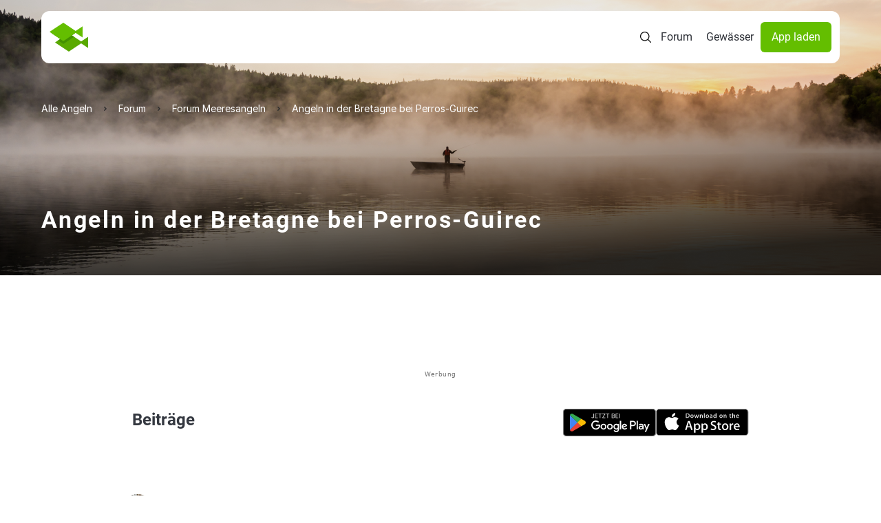

--- FILE ---
content_type: image/svg+xml
request_url: https://www.alleangeln.de/img/socials/facebook.svg
body_size: 350
content:
<svg xmlns="http://www.w3.org/2000/svg" width="40" height="40" viewBox="0 0 40 40" fill="none">
    <g clip-path="url(#clip0_347_6693)">
        <path d="M40 20C40 29.9828 32.6859 38.257 23.125 39.757V25.7812H27.7852L28.6719 20H23.125V16.2484C23.125 14.6664 23.9 13.125 26.3844 13.125H28.9062V8.20312C28.9062 8.20312 26.6172 7.8125 24.4289 7.8125C19.8609 7.8125 16.875 10.5812 16.875 15.5937V20H11.7969V25.7812H16.875V39.757C7.31406 38.257 0 29.9828 0 20C0 8.95469 8.95469 0 20 0C31.0453 0 40 8.95469 40 20Z" fill="#1877F2"/>
        <path d="M27.7852 25.7812L28.6719 20H23.125V16.2484C23.125 14.6667 23.8998 13.125 26.3843 13.125H28.9062V8.20312C28.9062 8.20312 26.6175 7.8125 24.4293 7.8125C19.8609 7.8125 16.875 10.5813 16.875 15.5938V20H11.7969V25.7812H16.875V39.757C17.8933 39.9167 18.9369 40 20 40C21.0631 40 22.1067 39.9167 23.125 39.757V25.7812H27.7852Z" fill="white"/>
    </g>
    <defs>
        <clipPath id="clip0_347_6693">
            <rect width="40" height="40" fill="white"/>
        </clipPath>
    </defs>
</svg>
